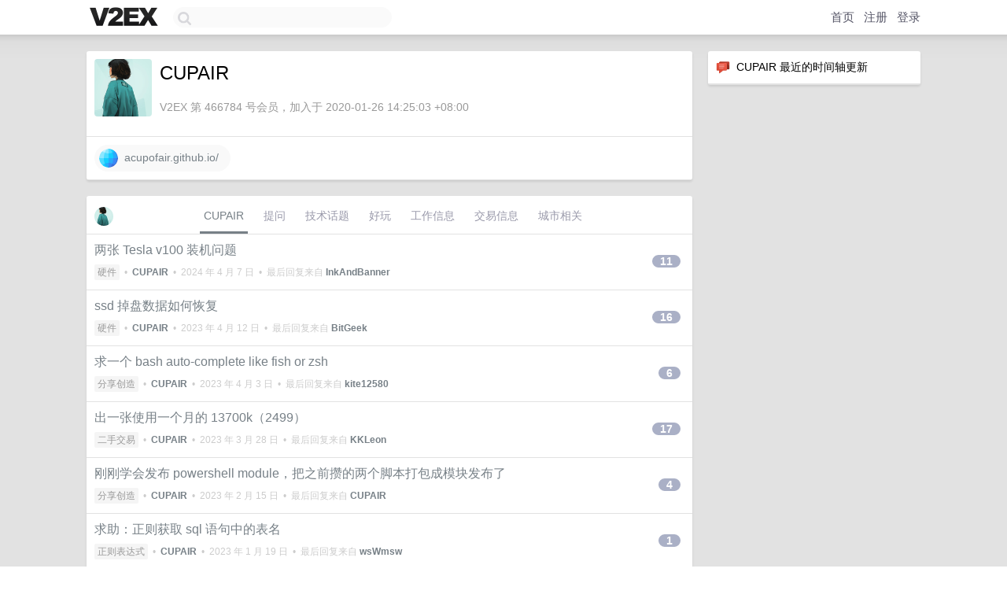

--- FILE ---
content_type: text/html; charset=UTF-8
request_url: https://www.v2ex.com/member/CUPAIR
body_size: 6965
content:
<!DOCTYPE html>
<html lang="zh-CN">
<head>
    <meta name="Content-Type" content="text/html;charset=utf-8">
    <meta name="Referrer" content="unsafe-url">
    <meta content="True" name="HandheldFriendly">
    
    <meta name="theme-color" content="#ffffff">
    
    
    <meta name="apple-mobile-web-app-capable" content="yes" />
<meta name="mobile-web-app-capable" content="yes" />
<meta name="detectify-verification" content="d0264f228155c7a1f72c3d91c17ce8fb" />
<meta name="p:domain_verify" content="b87e3b55b409494aab88c1610b05a5f0"/>
<meta name="alexaVerifyID" content="OFc8dmwZo7ttU4UCnDh1rKDtLlY" />
<meta name="baidu-site-verification" content="D00WizvYyr" />
<meta name="msvalidate.01" content="D9B08FEA08E3DA402BF07ABAB61D77DE" />
<meta property="wb:webmaster" content="f2f4cb229bda06a4" />
<meta name="google-site-verification" content="LM_cJR94XJIqcYJeOCscGVMWdaRUvmyz6cVOqkFplaU" />
<meta name="wwads-cn-verify" content="c8ffe9a587b126f152ed3d89a146b445" />
<script type="text/javascript" src="https://cdn.wwads.cn/js/makemoney.js" async></script>
<script async src="https://pagead2.googlesyndication.com/pagead/js/adsbygoogle.js?client=ca-pub-5060390720525238"
     crossorigin="anonymous"></script>
    
    <title>V2EX › CUPAIR</title>
    <link rel="dns-prefetch" href="https://static.v2ex.com/" />
<link rel="dns-prefetch" href="https://cdn.v2ex.com/" />
<link rel="dns-prefetch" href="https://i.v2ex.co/" />
<link rel="dns-prefetch" href="https://www.google-analytics.com/" />    
    <style>
        body {
            min-width: 820px;
            font-family: "Helvetica Neue", "Luxi Sans", "Segoe UI", "Hiragino Sans GB", "Microsoft Yahei", sans-serif, "Apple Logo";
        }
    </style>
    <link rel="stylesheet" type="text/css" media="screen" href="/assets/c5cbeb747d47558e3043308a6db51d2046fbbcae-combo.css?t=1768623600">
    
    <script>
        const SITE_NIGHT = 0;
    </script>
    <link rel="stylesheet" href="/static/css/vendor/tomorrow.css?v=3c006808236080a5d98ba4e64b8f323f" type="text/css">
    
    <link rel="icon" sizes="192x192" href="/static/icon-192.png">
    <link rel="apple-touch-icon" sizes="180x180" href="/static/apple-touch-icon-180.png?v=91e795b8b5d9e2cbf2d886c3d4b7d63c">
    
    <link rel="shortcut icon" href="https://cdn.v2ex.com/avatar/f8b5/0732/466784_large.png?m=1665719609" type="image/png">
    
    
    <link rel="manifest" href="/manifest.webmanifest">
    <script>
        const LANG = 'zhcn';
        const FEATURES = ['search', 'favorite-nodes-sort'];
    </script>
    <script src="/assets/e018fd2b900d7499242ac6e8286c94e0e0cc8e0d-combo.js?t=1768623600" defer></script>
    <meta name="description" content="CUPAIR&#39;s profile on V2EX">
    
    <link rel="alternate" type="application/atom+xml" href="/feed/member/cupair.xml">
    
    
    <link rel="canonical" href="https://www.v2ex.com/member/CUPAIR">
    
    

<script>
	document.addEventListener("DOMContentLoaded", function(event) {
		protectTraffic();

        tippy('[title]', {
        placement: 'bottom',
        arrow: true,
        arrowTransform: 'translateY(-2px)'
        });

        

        const topicLinks = document.getElementsByClassName('topic-link');
const moreLinks = document.getElementsByClassName('count_livid');
const orangeLinks = document.getElementsByClassName('count_orange');
// merge non-duplicate arrays
const links = Array.from(new Set([...topicLinks, ...moreLinks, ...orangeLinks]));
for (link in links) {
    let aLink = links[link];
    if (aLink === undefined) {
        continue;
    }
    if (!aLink.hasAttribute || !aLink.hasAttribute('href')) {
        continue;
    }
    let href = aLink.getAttribute('href');
    if (href && href.startsWith('/t/')) {
        // href is something like "/t/1234#reply567"
        const topicID = href.split('/')[2].split('#')[0];
        const key = "tp" + topicID;
        const value = lscache.get(key);
        if (value) {
            const anchor = href.split('#')[1];
            const newHref = "/t/" + topicID + "?p=" + value + "#" + anchor;
            aLink.setAttribute('href', newHref);
            console.log("Set p for topic " + topicID + " to " + value + ": " + newHref);
        }
    }
}
	});
</script>
<script type="text/javascript">
function format(tpl) {
    var index = 1, items = arguments;
    return (tpl || '').replace(/{(\w*)}/g, function(match, p1) {
        return items[index++] || p1 || match;
    });
}
function loadCSS(url, callback) {
    return $('<link type="text/css" rel="stylesheet"/>')
        .attr({ href: url })
        .on('load', callback)
        .appendTo(document.head);
}
function lazyGist(element) {
    var $btn = $(element);
    var $self = $(element).parent();
    var $link = $self.find('a');
    $btn.prop('disabled', 'disabled').text('Loading...');
    $.getJSON(format('{}.json?callback=?', $link.prop('href').replace($link.prop('hash'), '')))
        .done(function(data) {
            loadCSS(data.stylesheet, function() {
                $self.replaceWith(data.div);
                $('.gist .gist-file .gist-meta a').filter(function() { return this.href === $link.prop('href'); }).parents('.gist-file').siblings().remove();
            });
        })
        .fail(function() { $self.replaceWith($('<a>').attr('href', url).text(url)); });
}
</script>

    
</head>
<body>
    


    
    <div id="Top">
        <div class="content">
            <div class="site-nav">
                <a href="/" name="top" title="way to explore"><div id="Logo"></div></a>
                <div id="search-container">
                    <input id="search" type="text" maxlength="128" autocomplete="off" tabindex="1">
                    <div id="search-result" class="box"></div>
                </div>
                <div class="tools" >
                
                    <a href="/" class="top">首页</a>
                    <a href="/signup" class="top">注册</a>
                    <a href="/signin" class="top">登录</a>
                
                </div>
            </div>
        </div>
    </div>
    
    <div id="Wrapper">
        <div class="content">
            
            <div id="Leftbar"></div>
            <div id="Rightbar">
                <div class="sep20"></div>
                






<div class="box">
    <div class="cell"><img src="/static/img/neue_comment.png" width="18" align="absmiddle" /> &nbsp;CUPAIR 最近的时间轴更新</div>
    <div id="statuses">
        
    </div>
</div>
<div class="sep20"></div>






            </div>
            <div id="Main">
                <div class="sep20"></div>
                
<div class="box">
    <div class="cell">
    <table cellpadding="0" cellspacing="0" border="0" width="100%">
        <tr>
            <td width="73" valign="top" align="center"><img src="https://cdn.v2ex.com/avatar/f8b5/0732/466784_xlarge.png?m=1665719609" class="avatar" border="0" align="default" width="73" style="width: 73px; max-height: 73px;" alt="CUPAIR" data-uid="466784" /><div class="sep10"></div></td>
            <td width="10"></td>
            <td width="auto" valign="top" align="left">
                <div class="fr">
                
                
                </div>
                <h1 style="margin-bottom: 5px;">CUPAIR</h1>
                
                <span class="bigger"></span>
                
                <div class="sep10"></div>
                <span class="gray">V2EX 第 466784 号会员，加入于 2020-01-26 14:25:03 +08:00
                
                
                </span>
                
            </td>
        </tr>
    </table>
    <div class="sep5"></div>
</div>
    
    
    
    <div class="widgets">
                
        <a href="https://acupofair.github.io/" class="social_label" target="_blank" rel="nofollow noopener noreferrer"><img src="/static/img/social_globe.png" style="border-radius: 24px;" width="24" alt="Website" align="absmiddle" /> &nbsp;acupofair.github.io/</a>
        
        
        
        
        
        
        
        
        
        
        
        
        
        
        
        
    </div>
    
    
    
    
</div>
<div class="sep20"></div>
<div class="box">
    <div class="cell_tabs flex-one-row">
        <div>
        <img src="https://cdn.v2ex.com/avatar/f8b5/0732/466784_normal.png?m=1665719609" width="24" style="border-radius: 24px; margin-top: -2px;" border="0" />
        </div>
        <div style="flex: 1;"><a href="/member/cupair" class="cell_tab_current">CUPAIR</a><a href="/member/cupair/qna" class="cell_tab">提问</a><a href="/member/cupair/tech" class="cell_tab">技术话题</a><a href="/member/cupair/play" class="cell_tab">好玩</a><a href="/member/cupair/jobs" class="cell_tab">工作信息</a><a href="/member/cupair/deals" class="cell_tab">交易信息</a><a href="/member/cupair/city" class="cell_tab">城市相关</a></div>
    </div>
    
    











<div class="cell item" style="">
    <table cellpadding="0" cellspacing="0" border="0" width="100%">
        <tr>
            
            <td width="auto" valign="middle"><span class="item_title"><a href="/t/1028179#reply11" class="topic-link" id="topic-link-1028179">两张 Tesla v100 装机问题</a></span>
            <div class="sep5"></div>
            <span class="topic_info"><div class="votes"></div><a class="node" href="/go/hardware">硬件</a> &nbsp;•&nbsp; <strong><a href="/member/CUPAIR">CUPAIR</a></strong> &nbsp;•&nbsp; <span title="2024-04-07 11:29:07 +08:00">2024 年 4 月 7 日</span> &nbsp;•&nbsp; 最后回复来自 <strong><a href="/member/InkAndBanner">InkAndBanner</a></strong></span>
            </td>
            <td width="70" align="right" valign="middle">
                
                <a href="/t/1028179#reply11" class="count_livid">11</a>
                
            </td>
        </tr>
    </table>
</div>














<div class="cell item" style="">
    <table cellpadding="0" cellspacing="0" border="0" width="100%">
        <tr>
            
            <td width="auto" valign="middle"><span class="item_title"><a href="/t/931445#reply16" class="topic-link" id="topic-link-931445">ssd 掉盘数据如何恢复</a></span>
            <div class="sep5"></div>
            <span class="topic_info"><div class="votes"></div><a class="node" href="/go/hardware">硬件</a> &nbsp;•&nbsp; <strong><a href="/member/CUPAIR">CUPAIR</a></strong> &nbsp;•&nbsp; <span title="2023-04-12 11:50:22 +08:00">2023 年 4 月 12 日</span> &nbsp;•&nbsp; 最后回复来自 <strong><a href="/member/BitGeek">BitGeek</a></strong></span>
            </td>
            <td width="70" align="right" valign="middle">
                
                <a href="/t/931445#reply16" class="count_livid">16</a>
                
            </td>
        </tr>
    </table>
</div>














<div class="cell item" style="">
    <table cellpadding="0" cellspacing="0" border="0" width="100%">
        <tr>
            
            <td width="auto" valign="middle"><span class="item_title"><a href="/t/928581#reply6" class="topic-link" id="topic-link-928581">求一个 bash auto-complete like fish or zsh</a></span>
            <div class="sep5"></div>
            <span class="topic_info"><div class="votes"></div><a class="node" href="/go/create">分享创造</a> &nbsp;•&nbsp; <strong><a href="/member/CUPAIR">CUPAIR</a></strong> &nbsp;•&nbsp; <span title="2023-04-03 06:45:15 +08:00">2023 年 4 月 3 日</span> &nbsp;•&nbsp; 最后回复来自 <strong><a href="/member/kite12580">kite12580</a></strong></span>
            </td>
            <td width="70" align="right" valign="middle">
                
                <a href="/t/928581#reply6" class="count_livid">6</a>
                
            </td>
        </tr>
    </table>
</div>














<div class="cell item" style="">
    <table cellpadding="0" cellspacing="0" border="0" width="100%">
        <tr>
            
            <td width="auto" valign="middle"><span class="item_title"><a href="/t/927561#reply17" class="topic-link" id="topic-link-927561">出一张使用一个月的 13700k（2499）</a></span>
            <div class="sep5"></div>
            <span class="topic_info"><div class="votes"></div><a class="node" href="/go/all4all">二手交易</a> &nbsp;•&nbsp; <strong><a href="/member/CUPAIR">CUPAIR</a></strong> &nbsp;•&nbsp; <span title="2023-03-28 10:42:20 +08:00">2023 年 3 月 28 日</span> &nbsp;•&nbsp; 最后回复来自 <strong><a href="/member/KKLeon">KKLeon</a></strong></span>
            </td>
            <td width="70" align="right" valign="middle">
                
                <a href="/t/927561#reply17" class="count_livid">17</a>
                
            </td>
        </tr>
    </table>
</div>




























<div class="cell item" style="">
    <table cellpadding="0" cellspacing="0" border="0" width="100%">
        <tr>
            
            <td width="auto" valign="middle"><span class="item_title"><a href="/t/916410#reply4" class="topic-link" id="topic-link-916410">刚刚学会发布 powershell module，把之前攒的两个脚本打包成模块发布了</a></span>
            <div class="sep5"></div>
            <span class="topic_info"><div class="votes"></div><a class="node" href="/go/create">分享创造</a> &nbsp;•&nbsp; <strong><a href="/member/CUPAIR">CUPAIR</a></strong> &nbsp;•&nbsp; <span title="2023-02-15 18:45:08 +08:00">2023 年 2 月 15 日</span> &nbsp;•&nbsp; 最后回复来自 <strong><a href="/member/CUPAIR">CUPAIR</a></strong></span>
            </td>
            <td width="70" align="right" valign="middle">
                
                <a href="/t/916410#reply4" class="count_livid">4</a>
                
            </td>
        </tr>
    </table>
</div>














<div class="cell item" style="">
    <table cellpadding="0" cellspacing="0" border="0" width="100%">
        <tr>
            
            <td width="auto" valign="middle"><span class="item_title"><a href="/t/905419#reply1" class="topic-link" id="topic-link-905419">求助：正则获取 sql 语句中的表名</a></span>
            <div class="sep5"></div>
            <span class="topic_info"><div class="votes"></div><a class="node" href="/go/re">正则表达式</a> &nbsp;•&nbsp; <strong><a href="/member/CUPAIR">CUPAIR</a></strong> &nbsp;•&nbsp; <span title="2023-01-19 13:10:31 +08:00">2023 年 1 月 19 日</span> &nbsp;•&nbsp; 最后回复来自 <strong><a href="/member/wsWmsw">wsWmsw</a></strong></span>
            </td>
            <td width="70" align="right" valign="middle">
                
                <a href="/t/905419#reply1" class="count_livid">1</a>
                
            </td>
        </tr>
    </table>
</div>














<div class="cell item" style="">
    <table cellpadding="0" cellspacing="0" border="0" width="100%">
        <tr>
            
            <td width="auto" valign="middle"><span class="item_title"><a href="/t/889964#reply28" class="topic-link" id="topic-link-889964">thinkbook16+ amd6800 每日必掉驱动</a></span>
            <div class="sep5"></div>
            <span class="topic_info"><div class="votes"></div><a class="node" href="/go/windows">Windows</a> &nbsp;•&nbsp; <strong><a href="/member/CUPAIR">CUPAIR</a></strong> &nbsp;•&nbsp; <span title="2023-01-05 12:06:11 +08:00">2023 年 1 月 5 日</span> &nbsp;•&nbsp; 最后回复来自 <strong><a href="/member/rophie123">rophie123</a></strong></span>
            </td>
            <td width="70" align="right" valign="middle">
                
                <a href="/t/889964#reply28" class="count_livid">28</a>
                
            </td>
        </tr>
    </table>
</div>














<div class="cell item" style="">
    <table cellpadding="0" cellspacing="0" border="0" width="100%">
        <tr>
            
            <td width="auto" valign="middle"><span class="item_title"><a href="/t/886883#reply15" class="topic-link" id="topic-link-886883">Github 学生包认证失败</a></span>
            <div class="sep5"></div>
            <span class="topic_info"><div class="votes"></div><a class="node" href="/go/github">GitHub</a> &nbsp;•&nbsp; <strong><a href="/member/CUPAIR">CUPAIR</a></strong> &nbsp;•&nbsp; <span title="2022-10-25 19:40:09 +08:00">2022 年 10 月 25 日</span> &nbsp;•&nbsp; 最后回复来自 <strong><a href="/member/donatello">donatello</a></strong></span>
            </td>
            <td width="70" align="right" valign="middle">
                
                <a href="/t/886883#reply15" class="count_livid">15</a>
                
            </td>
        </tr>
    </table>
</div>














<div class="cell item" style="">
    <table cellpadding="0" cellspacing="0" border="0" width="100%">
        <tr>
            
            <td width="auto" valign="middle"><span class="item_title"><a href="/t/879499#reply13" class="topic-link" id="topic-link-879499">win11 开机欢迎界面卡几十秒</a></span>
            <div class="sep5"></div>
            <span class="topic_info"><div class="votes"></div><a class="node" href="/go/windows">Windows</a> &nbsp;•&nbsp; <strong><a href="/member/CUPAIR">CUPAIR</a></strong> &nbsp;•&nbsp; <span title="2022-09-22 12:01:12 +08:00">2022 年 9 月 22 日</span> &nbsp;•&nbsp; 最后回复来自 <strong><a href="/member/CUPAIR">CUPAIR</a></strong></span>
            </td>
            <td width="70" align="right" valign="middle">
                
                <a href="/t/879499#reply13" class="count_livid">13</a>
                
            </td>
        </tr>
    </table>
</div>



    
    <div class="inner"><span class="chevron">»</span> <a href="/member/CUPAIR/topics">CUPAIR 创建的更多主题</a></div>
    
    
</div>
<div class="sep20"></div>
<div class="box">
    <div class="cell"><span class="gray">CUPAIR 最近回复了</span></div>
    
    
    <div class="dock_area">
        <table cellpadding="0" cellspacing="0" border="0" width="100%">
            <tr>
                <td style="padding: 10px 15px 8px 15px; font-size: 12px; text-align: left;"><div class="fr"><span class="fade" title="2025-08-15 10:28:41 +08:00">2025 年 8 月 15 日</span> </div><span class="gray">回复了 <a href="/member/hosiet">hosiet</a> 创建的主题 <span class="chevron">›</span> <a href="/go/windows">Windows</a> <span class="chevron">›</span> <a href="/t/1152490#reply14">Windows 11 24H2 的输入法小改进</a></span></td>
            </tr>
        </table>
    </div>
    <div class="inner">
        <div class="reply_content">感觉和之前没区别啊，这些功能之前也有吧。我觉得最麻烦的是它会随机切换中英状态，我期待的行为是拼音输入法只输入中文，英文应该通过 win+space 切换到英文输入法来做。现在拼音输入法可以输入英文导致有时候我从英文输入法切换回中文后还是得再切换一次才能输入中文。</div>
    </div>
    
    
    
    <div class="dock_area">
        <table cellpadding="0" cellspacing="0" border="0" width="100%">
            <tr>
                <td style="padding: 10px 15px 8px 15px; font-size: 12px; text-align: left;"><div class="fr"><span class="fade" title="2024-08-22 14:10:53 +08:00">2024 年 8 月 22 日</span> </div><span class="gray">回复了 <a href="/member/asilin">asilin</a> 创建的主题 <span class="chevron">›</span> <a href="/go/qna">问与答</a> <span class="chevron">›</span> <a href="/t/1066824#reply8">求推荐 HDMI(4k60hz)+千兆+65 瓦供电的 Type-C 拓展坞</a></span></td>
            </tr>
        </table>
    </div>
    <div class="inner">
        <div class="reply_content">最近入了闲鱼两个 hp 的 zbook docker ，是两个 dp 进，两个雷电三，也有千兆网口，也是 65w 供电，唯一问题没有 hdmi ，但可以买 hdmi2dp 的线。关键一个只要 60 ，加 hp 的供电器才 100</div>
    </div>
    
    
    
    <div class="dock_area">
        <table cellpadding="0" cellspacing="0" border="0" width="100%">
            <tr>
                <td style="padding: 10px 15px 8px 15px; font-size: 12px; text-align: left;"><div class="fr"><span class="fade" title="2024-03-31 12:08:25 +08:00">2024 年 3 月 31 日</span> </div><span class="gray">回复了 <a href="/member/CUPAIR">CUPAIR</a> 创建的主题 <span class="chevron">›</span> <a href="/go/hardware">硬件</a> <span class="chevron">›</span> <a href="/t/1028179#reply11">两张 Tesla v100 装机问题</a></span></td>
            </tr>
        </table>
    </div>
    <div class="inner">
        <div class="reply_content">@<a href="/member/geekzu">geekzu</a> 谢谢，靠谱的</div>
    </div>
    
    
    
    <div class="dock_area">
        <table cellpadding="0" cellspacing="0" border="0" width="100%">
            <tr>
                <td style="padding: 10px 15px 8px 15px; font-size: 12px; text-align: left;"><div class="fr"><span class="fade" title="2024-03-29 18:59:32 +08:00">2024 年 3 月 29 日</span> </div><span class="gray">回复了 <a href="/member/CUPAIR">CUPAIR</a> 创建的主题 <span class="chevron">›</span> <a href="/go/hardware">硬件</a> <span class="chevron">›</span> <a href="/t/1028179#reply11">两张 Tesla v100 装机问题</a></span></td>
            </tr>
        </table>
    </div>
    <div class="inner">
        <div class="reply_content">@<a href="/member/InkAndBanner">InkAndBanner</a> 有散热器链接吗</div>
    </div>
    
    
    
    <div class="dock_area">
        <table cellpadding="0" cellspacing="0" border="0" width="100%">
            <tr>
                <td style="padding: 10px 15px 8px 15px; font-size: 12px; text-align: left;"><div class="fr"><span class="fade" title="2024-03-29 16:53:50 +08:00">2024 年 3 月 29 日</span> </div><span class="gray">回复了 <a href="/member/CUPAIR">CUPAIR</a> 创建的主题 <span class="chevron">›</span> <a href="/go/hardware">硬件</a> <span class="chevron">›</span> <a href="/t/1028179#reply11">两张 Tesla v100 装机问题</a></span></td>
            </tr>
        </table>
    </div>
    <div class="inner">
        <div class="reply_content">@<a href="/member/x86">x86</a> 用的啥主板能插 5 张卡？我目前看的主板是 x299 ，感觉好贵</div>
    </div>
    
    
    
    <div class="dock_area">
        <table cellpadding="0" cellspacing="0" border="0" width="100%">
            <tr>
                <td style="padding: 10px 15px 8px 15px; font-size: 12px; text-align: left;"><div class="fr"><span class="fade" title="2023-08-01 15:07:18 +08:00">2023 年 8 月 1 日</span> </div><span class="gray">回复了 <a href="/member/chenzhengjian">chenzhengjian</a> 创建的主题 <span class="chevron">›</span> <a href="/go/qna">问与答</a> <span class="chevron">›</span> <a href="/t/961526#reply2">坐标合肥 拉萨反走 318</a></span></td>
            </tr>
        </table>
    </div>
    <div class="inner">
        <div class="reply_content">才回来，觉得最重要的应该是防寒防风的，高海拔的山顶会下雪，温度有零下，我带了一个薄棉袄根本顶不住。然后防晒的也要带一下。至于氧气一路上每个小镇的药店都有卖的，而且我从头到尾都没用上，同伴倒是吸了几十瓶。</div>
    </div>
    
    
    
    <div class="dock_area">
        <table cellpadding="0" cellspacing="0" border="0" width="100%">
            <tr>
                <td style="padding: 10px 15px 8px 15px; font-size: 12px; text-align: left;"><div class="fr"><span class="fade" title="2023-04-12 17:58:24 +08:00">2023 年 4 月 12 日</span> </div><span class="gray">回复了 <a href="/member/hering">hering</a> 创建的主题 <span class="chevron">›</span> <a href="/go/jobs">酷工作</a> <span class="chevron">›</span> <a href="/t/931808#reply32">[德企][全国][在家办公] SUSE 招聘 Linux 操作系统开发工程师</a></span></td>
            </tr>
        </table>
    </div>
    <div class="inner">
        <div class="reply_content">好司，招实习生吗</div>
    </div>
    
    
    
    <div class="dock_area">
        <table cellpadding="0" cellspacing="0" border="0" width="100%">
            <tr>
                <td style="padding: 10px 15px 8px 15px; font-size: 12px; text-align: left;"><div class="fr"><span class="fade" title="2023-04-11 09:55:44 +08:00">2023 年 4 月 11 日</span> </div><span class="gray">回复了 <a href="/member/CUPAIR">CUPAIR</a> 创建的主题 <span class="chevron">›</span> <a href="/go/hardware">硬件</a> <span class="chevron">›</span> <a href="/t/931445#reply16">ssd 掉盘数据如何恢复</a></span></td>
            </tr>
        </table>
    </div>
    <div class="inner">
        <div class="reply_content">@<a href="/member/thrinity">thrinity</a> 但 bios 里都读不到硬盘，更没法挂载了，怎么做镜像啊</div>
    </div>
    
    
    
    <div class="dock_area">
        <table cellpadding="0" cellspacing="0" border="0" width="100%">
            <tr>
                <td style="padding: 10px 15px 8px 15px; font-size: 12px; text-align: left;"><div class="fr"><span class="fade" title="2023-04-02 19:18:45 +08:00">2023 年 4 月 2 日</span> </div><span class="gray">回复了 <a href="/member/CUPAIR">CUPAIR</a> 创建的主题 <span class="chevron">›</span> <a href="/go/create">分享创造</a> <span class="chevron">›</span> <a href="/t/928581#reply6">求一个 bash auto-complete like fish or zsh</a></span></td>
            </tr>
        </table>
    </div>
    <div class="inner">
        <div class="reply_content">@<a href="/member/jorneyr">jorneyr</a> 这两都不是 bash 能用的吧</div>
    </div>
    
    
    
    
    
    <div class="inner"><span class="chevron">»</span> <a href="/member/CUPAIR/replies">CUPAIR 创建的更多回复</a></div>
    
</div>

            </div>
            
            
        </div>
        <div class="c"></div>
        <div class="sep20"></div>
    </div>
    <div id="Bottom">
        <div class="content">
            <div class="inner">
                <div class="sep10"></div>
                    <div class="fr">
                        <a href="https://www.digitalocean.com/?refcode=1b51f1a7651d" target="_blank"><div id="DigitalOcean"></div></a>
                    </div>
                    <strong><a href="/about" class="dark" target="_self">关于</a> &nbsp; <span class="snow">·</span> &nbsp; <a href="/help" class="dark" target="_self">帮助文档</a> &nbsp; <span class="snow">·</span> &nbsp; <a href="/pro/about" class="dark" target="_self">自助推广系统</a> &nbsp; <span class="snow">·</span> &nbsp; <a href="https://blog.v2ex.com/" class="dark" target="_blank">博客</a> &nbsp; <span class="snow">·</span> &nbsp; <a href="/help/api" class="dark" target="_self">API</a> &nbsp; <span class="snow">·</span> &nbsp; <a href="/faq" class="dark" target="_self">FAQ</a> &nbsp; <span class="snow">·</span> &nbsp; <a href="/solana" class="dark" target="_self">Solana</a> &nbsp; <span class="snow">·</span> &nbsp; 2688 人在线</strong> &nbsp; <span class="fade">最高记录 6679</span> &nbsp; <span class="snow">·</span> &nbsp; <a href="/select/language" class="f11"><img src="/static/img/language.png?v=6a5cfa731dc71a3769f6daace6784739" width="16" align="absmiddle" id="ico-select-language" /> &nbsp; Select Language</a>
                    <div class="sep20"></div>
                    创意工作者们的社区
                    <div class="sep5"></div>
                    World is powered by solitude
                    <div class="sep20"></div>
                    <span class="small fade">VERSION: 3.9.8.5 · 24ms · <a href="/worldclock#utc">UTC 04:28</a> · <a href="/worldclock#pvg">PVG 12:28</a> · <a href="/worldclock#lax">LAX 20:28</a> · <a href="/worldclock#jfk">JFK 23:28</a><br />♥ Do have faith in what you're doing.</span>
                <div class="sep10"></div>
            </div>
        </div>
    </div>

    

    

    
    <script src="/b/i/g3PlKqr8UbgeBeAOABn_76antrP0STRVvtuKf85xuNJXikVM5EYyI8YY5Pdh6XRpRBzYxIVb11s9yTIjJo_RknMv3JehDxCNBAlY0Iw6tVS43XRBO2Zeqvm5U6OHYH4sRmACkW-8xKHBUDnaQ7I6A7kGbIlUu7Uyitt6fDPaVts="></script>
    

    
    <script>
      (function(i,s,o,g,r,a,m){i['GoogleAnalyticsObject']=r;i[r]=i[r]||function(){
      (i[r].q=i[r].q||[]).push(arguments)},i[r].l=1*new Date();a=s.createElement(o),
      m=s.getElementsByTagName(o)[0];a.async=1;a.src=g;m.parentNode.insertBefore(a,m)
      })(window,document,'script','//www.google-analytics.com/analytics.js','ga');

      ga('create', 'UA-11940834-2', 'v2ex.com');
      ga('send', 'pageview');
      
ga('send', 'event', 'Member', 'profile', 'CUPAIR');


    </script>
    

    
<button class="scroll-top" data-scroll="up" type="button"><span>❯<span></button>
</body>
</html>

--- FILE ---
content_type: text/html; charset=utf-8
request_url: https://www.google.com/recaptcha/api2/aframe
body_size: 267
content:
<!DOCTYPE HTML><html><head><meta http-equiv="content-type" content="text/html; charset=UTF-8"></head><body><script nonce="pYmMIF-lScz6NYgKr_yMGw">/** Anti-fraud and anti-abuse applications only. See google.com/recaptcha */ try{var clients={'sodar':'https://pagead2.googlesyndication.com/pagead/sodar?'};window.addEventListener("message",function(a){try{if(a.source===window.parent){var b=JSON.parse(a.data);var c=clients[b['id']];if(c){var d=document.createElement('img');d.src=c+b['params']+'&rc='+(localStorage.getItem("rc::a")?sessionStorage.getItem("rc::b"):"");window.document.body.appendChild(d);sessionStorage.setItem("rc::e",parseInt(sessionStorage.getItem("rc::e")||0)+1);localStorage.setItem("rc::h",'1768624130034');}}}catch(b){}});window.parent.postMessage("_grecaptcha_ready", "*");}catch(b){}</script></body></html>